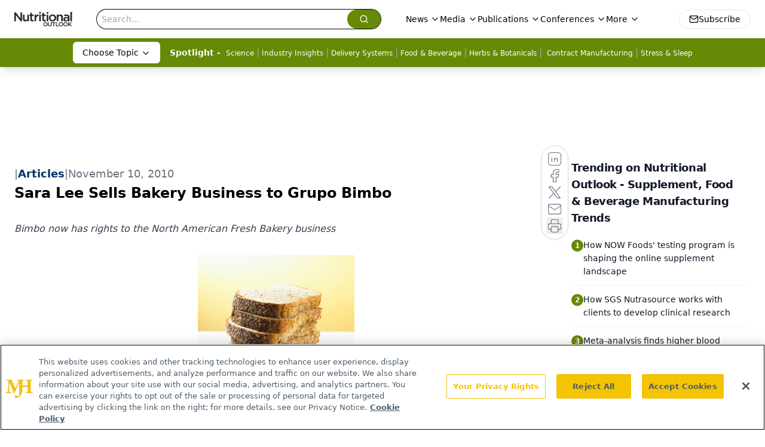

--- FILE ---
content_type: text/html; charset=utf-8
request_url: https://www.google.com/recaptcha/api2/aframe
body_size: 182
content:
<!DOCTYPE HTML><html><head><meta http-equiv="content-type" content="text/html; charset=UTF-8"></head><body><script nonce="UB1iyU3fjw-yrfnyJXqZhQ">/** Anti-fraud and anti-abuse applications only. See google.com/recaptcha */ try{var clients={'sodar':'https://pagead2.googlesyndication.com/pagead/sodar?'};window.addEventListener("message",function(a){try{if(a.source===window.parent){var b=JSON.parse(a.data);var c=clients[b['id']];if(c){var d=document.createElement('img');d.src=c+b['params']+'&rc='+(localStorage.getItem("rc::a")?sessionStorage.getItem("rc::b"):"");window.document.body.appendChild(d);sessionStorage.setItem("rc::e",parseInt(sessionStorage.getItem("rc::e")||0)+1);localStorage.setItem("rc::h",'1766846718188');}}}catch(b){}});window.parent.postMessage("_grecaptcha_ready", "*");}catch(b){}</script></body></html>

--- FILE ---
content_type: application/javascript
request_url: https://api.lightboxcdn.com/z9gd/43398/www.nutritionaloutlook.com/jsonp/z?cb=1766846704616&dre=l&callback=jQuery11240652454886404312_1766846704595&_=1766846704596
body_size: 1195
content:
jQuery11240652454886404312_1766846704595({"success":true,"response":"[base64].UMq0MrF-svIDRFpbRSEl7xADtYC7fAAHonVgdxbQATWbXI3RSD0HTAqV9RBEAAF88KAA__","dre":"l"});